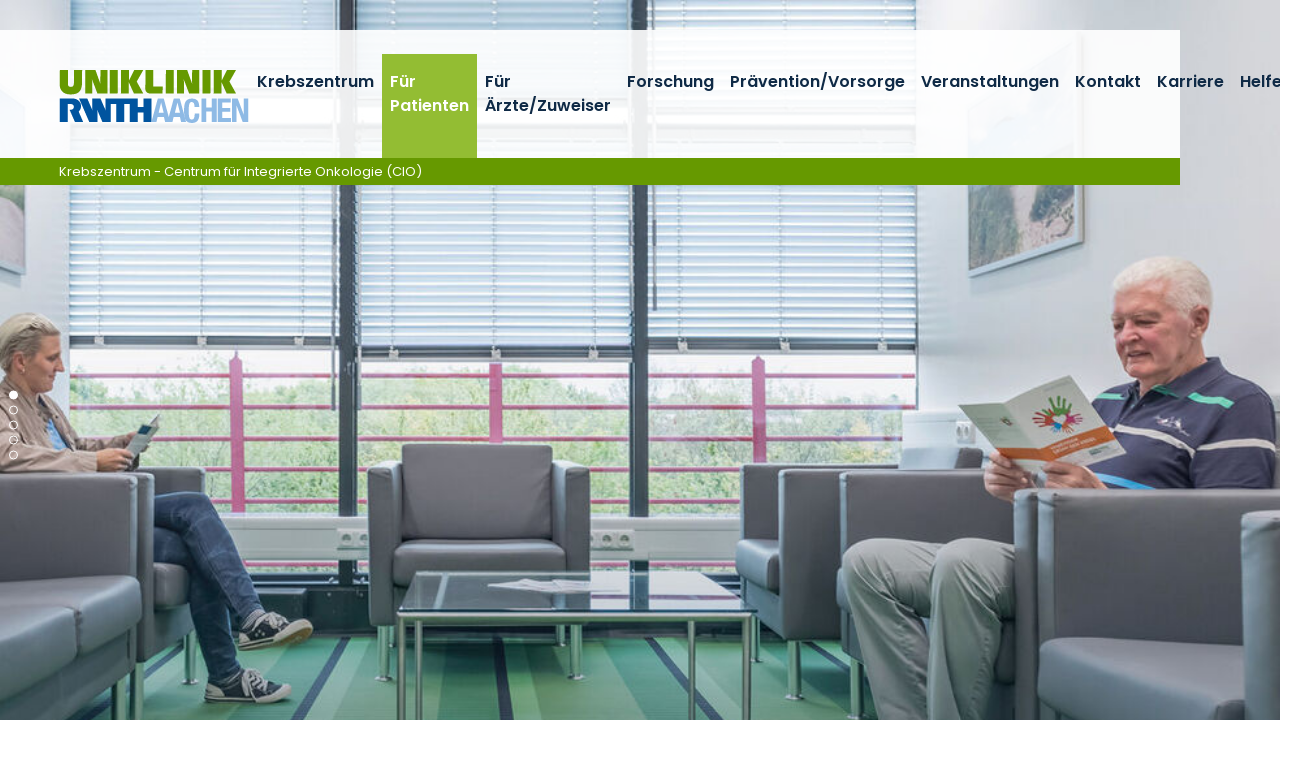

--- FILE ---
content_type: text/html; charset=utf-8
request_url: https://www.ukaachen.de/kliniken-institute/krebszentrum-centrum-fuer-integrierte-onkologie-cio/fuer-patienten/initiative-leben-mit-krebs/kontakt/
body_size: 6906
content:
<!DOCTYPE html> <html lang="de"> <head> <meta charset="utf-8"> <!--
	Integration + Development: https://ducrot.de/
	This website is powered by TYPO3 - inspiring people to share!
	TYPO3 is a free open source Content Management Framework initially created by Kasper Skaarhoj and licensed under GNU/GPL.
	TYPO3 is copyright 1998-2026 of Kasper Skaarhoj. Extensions are copyright of their respective owners.
	Information and contribution at https://typo3.org/
--> <link rel="icon" href="/_assets/8eeb2b7c5f93f06d272af8506cc207dd/Theme/assets/favicon.ico" type="image/vnd.microsoft.icon"> <title>Kontakt</title> <meta name="robots" content="INDEX,FOLLOW"> <meta name="twitter:card" content="summary"> <link rel="stylesheet" href="/typo3temp/assets/compressed/merged-e9840dd58d615cf7c376462b1343b4f9-4eb3d6a3fb81caab35c12adbd6641e99.css.gz?1768488355" media="all"> <script src="/_assets/8eeb2b7c5f93f06d272af8506cc207dd/Theme/js/globals.js?1768488024"></script> <meta name="viewport" content="width=device-width, initial-scale=1.0"> <meta name="format-detection" content="telephone=no"><meta name="navtitle" content="Kontakt"><link href="/_assets/8eeb2b7c5f93f06d272af8506cc207dd/Theme/assets/apple-touch-icon-57x57.png" rel="apple-touch-icon apple-touch-icon-precomposed"><link href="/_assets/8eeb2b7c5f93f06d272af8506cc207dd/Theme/assets/apple-touch-icon-72x72.png" rel="apple-touch-icon apple-touch-icon-precomposed" sizes="72x72"><link href="/_assets/8eeb2b7c5f93f06d272af8506cc207dd/Theme/assets/apple-touch-icon-114x114.png" rel="apple-touch-icon apple-touch-icon-precomposed" sizes="114x114"> <!-- Matomo --> <script>
  var _paq = window._paq = window._paq || [];
  /* tracker methods like "setCustomDimension" should be called before "trackPageView" */
  _paq.push(["setCookieDomain", "*.ukaachen.de"]);
  _paq.push(['disableCookies']);
  _paq.push(['trackPageView']);
  _paq.push(['enableLinkTracking']);
  (function() {
    var u="https://statistik.www.ukaachen.de/";
    _paq.push(['setTrackerUrl', u+'matomo.php']);
    _paq.push(['setSiteId', '12']);
    var d=document, g=d.createElement('script'), s=d.getElementsByTagName('script')[0];
    g.async=true; g.src=u+'matomo.js'; s.parentNode.insertBefore(g,s);
  })();
</script> <!-- End Matomo Code --> <!-- VhsAssetsDependenciesLoaded slider-header-17911,stats-carousel-17911,seals-carousel-17911 --> </head> <body id="p17911" class="page-17911 pagelevel-6 language-0 backendlayout-flux__grid layout-default"> <div id="page"><a class="sr-only sr-only-focusable" href="#content"> Zum Inhalt springen </a><div id="header" class="" data-plugin-options="{'stickyEnabled': true, 'stickyEnableOnMobile': false, 'stickyStartAtElement': '#sticky-start', 'stickySetTop': '0px', 'stickyChangeLogo': false}"><div id="slider-header" class="tiny-slider d-print-none"><div class="slider-container"><div class="slider-wrapper"><div class="slider-slide default"><picture><source srcset="/fileadmin/files/klinik-cio/_processed_/f/6/csm__MED8773_9743252f3d.jpg 1400w, /fileadmin/files/klinik-cio/_processed_/f/6/csm__MED8773_a5dac9ccfe.jpg 1800w, /fileadmin/files/klinik-cio/_processed_/f/6/csm__MED8773_efbfb39c9c.jpg 2200w" media="(min-width: 992px)" sizes="(min-width: 2200px) 2200px, 100vw"><source srcset="/fileadmin/files/klinik-cio/_processed_/f/6/csm__MED8773_8f88709a94.jpg 1000w" media="(min-width: 576px)" sizes="(min-width: 2200px) 2200px, 100vw"><source srcset="/fileadmin/files/klinik-cio/_processed_/f/6/csm__MED8773_4b35e994f4.jpg 600w" sizes="(min-width: 2200px) 2200px, 100vw"><img src="/fileadmin/files/klinik-cio/_processed_/f/6/csm__MED8773_fe481df2b7.jpg" width="2200" alt=""></picture></div><div class="slider-slide default"><picture><source data-srcset="/fileadmin/files/klinik-cio/_processed_/6/2/csm__DSC9734_73b29d6bb6.jpg 1400w, /fileadmin/files/klinik-cio/_processed_/6/2/csm__DSC9734_fd09c7c0f2.jpg 1800w, /fileadmin/files/klinik-cio/_processed_/6/2/csm__DSC9734_8e170f2b02.jpg 2200w" media="(min-width: 992px)" sizes="(min-width: 2200px) 2200px, 100vw"><source data-srcset="/fileadmin/files/klinik-cio/_processed_/6/2/csm__DSC9734_584df8ee7b.jpg 1000w" media="(min-width: 576px)" sizes="(min-width: 2200px) 2200px, 100vw"><source data-srcset="/fileadmin/files/klinik-cio/_processed_/6/2/csm__DSC9734_07bf12deee.jpg 600w" sizes="(min-width: 2200px) 2200px, 100vw"><img class="lazyload lazyload" data-src="/fileadmin/files/klinik-cio/_processed_/6/2/csm__DSC9734_57e2d63e6b.jpg" width="2200" alt=""></picture></div><div class="slider-slide default"><picture><source data-srcset="/fileadmin/files/klinik-cio/_processed_/d/9/csm__MED8766_927d1c8cd5.jpg 1400w, /fileadmin/files/klinik-cio/_processed_/d/9/csm__MED8766_6046ea3ab6.jpg 1800w, /fileadmin/files/klinik-cio/_processed_/d/9/csm__MED8766_88047aaa1c.jpg 2200w" media="(min-width: 992px)" sizes="(min-width: 2200px) 2200px, 100vw"><source data-srcset="/fileadmin/files/klinik-cio/_processed_/d/9/csm__MED8766_1b265fe6b3.jpg 1000w" media="(min-width: 576px)" sizes="(min-width: 2200px) 2200px, 100vw"><source data-srcset="/fileadmin/files/klinik-cio/_processed_/d/9/csm__MED8766_25fbb38b1e.jpg 600w" sizes="(min-width: 2200px) 2200px, 100vw"><img class="lazyload lazyload" data-src="/fileadmin/files/klinik-cio/_processed_/d/9/csm__MED8766_ca9be52425.jpg" width="2200" alt=""></picture></div><div class="slider-slide default"><picture><source data-srcset="/fileadmin/files/klinik-cio/_processed_/2/1/csm__MED8839_6f6cf0ed93.jpg 1400w, /fileadmin/files/klinik-cio/_processed_/2/1/csm__MED8839_67d9bf8ea0.jpg 1800w, /fileadmin/files/klinik-cio/_processed_/2/1/csm__MED8839_d5309672dc.jpg 2200w" media="(min-width: 992px)" sizes="(min-width: 2200px) 2200px, 100vw"><source data-srcset="/fileadmin/files/klinik-cio/_processed_/2/1/csm__MED8839_b4096d27b1.jpg 1000w" media="(min-width: 576px)" sizes="(min-width: 2200px) 2200px, 100vw"><source data-srcset="/fileadmin/files/klinik-cio/_processed_/2/1/csm__MED8839_e967c0f494.jpg 600w" sizes="(min-width: 2200px) 2200px, 100vw"><img class="lazyload lazyload" data-src="/fileadmin/files/klinik-cio/_processed_/2/1/csm__MED8839_f9f2621c99.jpg" width="2200" alt=""></picture></div><div class="slider-slide default"><picture><source data-srcset="/fileadmin/files/klinik-cio/_processed_/7/a/csm__MED8966_4d9d81e15c.jpg 1400w, /fileadmin/files/klinik-cio/_processed_/7/a/csm__MED8966_e71dd09c08.jpg 1800w, /fileadmin/files/klinik-cio/_processed_/7/a/csm__MED8966_6fc187cb4d.jpg 2200w" media="(min-width: 992px)" sizes="(min-width: 2200px) 2200px, 100vw"><source data-srcset="/fileadmin/files/klinik-cio/_processed_/7/a/csm__MED8966_a5fcba2cbf.jpg 1000w" media="(min-width: 576px)" sizes="(min-width: 2200px) 2200px, 100vw"><source data-srcset="/fileadmin/files/klinik-cio/_processed_/7/a/csm__MED8966_f61bd4e024.jpg 600w" sizes="(min-width: 2200px) 2200px, 100vw"><img class="lazyload lazyload" data-src="/fileadmin/files/klinik-cio/_processed_/7/a/csm__MED8966_95ec228d60.jpg" width="2200" alt=""></picture></div></div><div class="slider-controls"><div class="carousel-control-prev" role="button"><span class="carousel-control-prev-icon" aria-hidden="true"></span><span class="sr-only">Previous</span></div><div class="carousel-control-next" role="button"><span class="carousel-control-next-icon" aria-hidden="true"></span><span class="sr-only">Next</span></div></div></div></div><div class="stats-carousel container d-print-none"><div id="stats-carousel" class="tiny-slider"><div class="slider-container"><div class="slider-wrapper"><div class="slider-slide"><a href="/kliniken-institute/krebszentrum-centrum-fuer-integrierte-onkologie-cio/krebszentrum/organkrebszentren/" target="_self" title="Versorgung: Unsere Organkrebszentren"><div class="title">Versorgung</div><p>Unsere Organkrebszentren</p></a></div><div class="slider-slide"><a href="/kliniken-institute/krebszentrum-centrum-fuer-integrierte-onkologie-cio/praevention-vorsorge/" target="_self" title="Prävention: Wie kann man Krebs vorbeugen?"><div class="title">Prävention</div><p>Wie kann man Krebs vorbeugen?</p></a></div><div class="slider-slide"><a href="/kliniken-institute/krebszentrum-centrum-fuer-integrierte-onkologie-cio/fuer-patienten/initiative-leben-mit-krebs/" target="http://www.lebenmitkrebs-aachen.de/" title="Beratung: Initiative „leben mit krebs“"><div class="title">Beratung</div><p>Initiative „leben mit krebs“</p></a></div><div class="slider-slide"><a href="/kliniken-institute/krebszentrum-centrum-fuer-integrierte-onkologie-cio/fuer-aerzte-zuweiser/interdisziplinaere-tumorkonferenzen-tumorboards/patienten-anmeldeformular-fuer-zuweiser/" target="_self" title="Online-Tool: Anmeldeformular für Zuweiser"><div class="title">Online-Tool</div><p>Anmeldeformular für Zuweiser</p></a></div></div></div><div class="slider-controls"><div class="carousel-control-prev" role="button"><span class="carousel-control-prev-icon" aria-hidden="true"></span><span class="sr-only">Previous</span></div><div class="carousel-control-next" role="button"><span class="carousel-control-next-icon" aria-hidden="true"></span><span class="sr-only">Next</span></div></div></div></div><div class="headerbar"><div class="header-body"><div class="brandbar"><div class="brand" itemscope itemtype="http://schema.org/Organization"><div class="logos"><a itemprop="url" class="logo" tabindex="1" href="/"><img src="/_assets/8eeb2b7c5f93f06d272af8506cc207dd/Theme/assets/logo-uniklinik-rwth-aachen.svg" class="d-block" alt="Uniklinik RWTH Aachen" title="Uniklinik RWTH Aachen" width="190" height="53" itemprop="logo"></a></div></div><div class="navbar navbar-expand-xl navbar-light"><div class="collapse navbar-collapse"><ul class="navbar-nav"><li class="nav-item dropdown"><a href="/kliniken-institute/krebszentrum-centrum-fuer-integrierte-onkologie-cio/krebszentrum/" class="nav-link">Krebszentrum</a><ul class="dropdown-menu"><li class="nav-item header"><a href="/kliniken-institute/krebszentrum-centrum-fuer-integrierte-onkologie-cio/krebszentrum/">Krebszentrum</a></li><li class="nav-item dropdown-submenu"><a href="/kliniken-institute/krebszentrum-centrum-fuer-integrierte-onkologie-cio/krebszentrum/team/vorstand-und-direktorium/">Team</a><ul class="dropdown-menu"><li class="nav-item header"><a href="/kliniken-institute/krebszentrum-centrum-fuer-integrierte-onkologie-cio/krebszentrum/team/vorstand-und-direktorium/">Team</a></li><li class="nav-item "><a href="/kliniken-institute/krebszentrum-centrum-fuer-integrierte-onkologie-cio/krebszentrum/team/vorstand-und-direktorium/">Vorstand und Direktorium</a></li><li class="nav-item "><a href="/kliniken-institute/krebszentrum-centrum-fuer-integrierte-onkologie-cio/krebszentrum/team/team-cio-aachen/">Team CIO Aachen</a></li></ul></li><li class="nav-item "><a href="/kliniken-institute/krebszentrum-centrum-fuer-integrierte-onkologie-cio/krebszentrum/interdisziplinaere-tumorambulanz-ita/">Interdisziplinäre Tumorambulanz (ITA)</a></li><li class="nav-item "><a href="/kliniken-institute/krebszentrum-centrum-fuer-integrierte-onkologie-cio/krebszentrum/organkrebszentren/">Organkrebszentren</a></li><li class="nav-item "><a href="/kliniken-institute/krebszentrum-centrum-fuer-integrierte-onkologie-cio/krebszentrum/interdisziplinaere-onkologische-projektgruppen-iop/">Interdisziplinäre onkologische Projektgruppen (IOP)</a></li><li class="nav-item "><a href="/kliniken-institute/krebszentrum-centrum-fuer-integrierte-onkologie-cio/krebszentrum/klinisches-krebsregister/">Klinisches Krebsregister</a></li><li class="nav-item "><a href="/kliniken-institute/krebszentrum-centrum-fuer-integrierte-onkologie-cio/krebszentrum/qualitaetsmanagement/">Qualitätsmanagement</a></li><li class="nav-item "><a href="/kliniken-institute/krebszentrum-centrum-fuer-integrierte-onkologie-cio/krebszentrum/zentrum-fuer-personalisierte-medizin-zpm-aachen/">Zentrum für Personalisierte Medizin (ZPM) Aachen</a></li><li class="nav-item "><a href="/kliniken-institute/krebszentrum-centrum-fuer-integrierte-onkologie-cio/krebszentrum/externe-kooperationspartner/">Externe Kooperationspartner</a></li><li class="nav-item "><a href="/kliniken-institute/krebszentrum-centrum-fuer-integrierte-onkologie-cio/krebszentrum/patientenvertretung/">Patientenvertretung</a></li></ul></li><li class="nav-item active "><a href="/kliniken-institute/krebszentrum-centrum-fuer-integrierte-onkologie-cio/fuer-patienten/" class="nav-link">Für Patienten</a></li><li class="nav-item "><a href="/kliniken-institute/krebszentrum-centrum-fuer-integrierte-onkologie-cio/fuer-aerzte-zuweiser/" class="nav-link">Für Ärzte/Zuweiser</a></li><li class="nav-item "><a href="/kliniken-institute/krebszentrum-centrum-fuer-integrierte-onkologie-cio/forschung/" class="nav-link">Forschung</a></li><li class="nav-item dropdown"><a href="/kliniken-institute/krebszentrum-centrum-fuer-integrierte-onkologie-cio/praevention-vorsorge/" class="nav-link">Prävention/Vorsorge</a><ul class="dropdown-menu"><li class="nav-item header"><a href="/kliniken-institute/krebszentrum-centrum-fuer-integrierte-onkologie-cio/praevention-vorsorge/">Prävention/Vorsorge</a></li><li class="nav-item dropdown-submenu"><a href="/kliniken-institute/krebszentrum-centrum-fuer-integrierte-onkologie-cio/praevention-vorsorge/praevention/">Prävention</a><ul class="dropdown-menu"><li class="nav-item header"><a href="/kliniken-institute/krebszentrum-centrum-fuer-integrierte-onkologie-cio/praevention-vorsorge/praevention/">Prävention</a></li><li class="nav-item dropdown-submenu"><a href="/kliniken-institute/krebszentrum-centrum-fuer-integrierte-onkologie-cio/praevention-vorsorge/praevention/nichtrauchen-ist-cool-euregio-nice/">Nichtrauchen ist Cool Euregio (NICE)</a><ul class="dropdown-menu"><li class="nav-item header"><a href="/kliniken-institute/krebszentrum-centrum-fuer-integrierte-onkologie-cio/praevention-vorsorge/praevention/nichtrauchen-ist-cool-euregio-nice/">Nichtrauchen ist Cool Euregio (NICE)</a></li><li class="nav-item "><a href="/kliniken-institute/krebszentrum-centrum-fuer-integrierte-onkologie-cio/praevention-vorsorge/praevention/nichtrauchen-ist-cool-euregio-nice/aufklaerungs-und-informationsveranstaltung/">Aufklärungs- und Informationsveranstaltung</a></li><li class="nav-item "><a href="/kliniken-institute/krebszentrum-centrum-fuer-integrierte-onkologie-cio/praevention-vorsorge/praevention/nichtrauchen-ist-cool-euregio-nice/kontakt/">Kontakt</a></li><li class="nav-item "><a href="/kliniken-institute/krebszentrum-centrum-fuer-integrierte-onkologie-cio/praevention-vorsorge/praevention/nichtrauchen-ist-cool-euregio-nice/spenden/">Spenden</a></li></ul></li></ul></li><li class="nav-item "><a href="/kliniken-institute/krebszentrum-centrum-fuer-integrierte-onkologie-cio/praevention-vorsorge/vorsorge/">Vorsorge</a></li></ul></li><li class="nav-item dropdown"><a href="/kliniken-institute/krebszentrum-centrum-fuer-integrierte-onkologie-cio/veranstaltungen/" class="nav-link">Veranstaltungen</a><ul class="dropdown-menu"><li class="nav-item header"><a href="/kliniken-institute/krebszentrum-centrum-fuer-integrierte-onkologie-cio/veranstaltungen/">Veranstaltungen</a></li><li class="nav-item "><a href="/kliniken-institute/krebszentrum-centrum-fuer-integrierte-onkologie-cio/veranstaltungen/weitere-veranstaltungen/">Weitere Veranstaltungen</a></li></ul></li><li class="nav-item "><a href="/kliniken-institute/krebszentrum-centrum-fuer-integrierte-onkologie-cio/kontakt/" class="nav-link">Kontakt</a></li><li class="nav-item "><a href="/kliniken-institute/krebszentrum-centrum-fuer-integrierte-onkologie-cio/karriere/" class="nav-link">Karriere</a></li><li class="nav-item "><a href="/kliniken-institute/krebszentrum-centrum-fuer-integrierte-onkologie-cio/helfen/" class="nav-link">Helfen</a></li></ul></div></div><div class="submenu-wrapper"><div class="submenu"><ul id="level-0"></ul><ul id="level-1"></ul><ul id="level-2"></ul></div></div><div class="navbar-expand-xl"><a href="#mobileMenu" class="navbar-toggler" aria-controls="mobileMenu" aria-expanded="false" aria-label=""><svg class="icon icon-bar"><use xlink:href="/_assets/8eeb2b7c5f93f06d272af8506cc207dd/Theme/icons.svg#icon-bar"></use></svg></a></div></div><div class="page-title"><a href="/kliniken-institute/krebszentrum-centrum-fuer-integrierte-onkologie-cio/krebszentrum/">Krebszentrum - Centrum für Integrierte Onkologie (CIO)</a> &nbsp; </div></div><div id="sticky-start"></div></div></div><div class="breadcrumb-section d-print-none"><div class="container"><div class="row"><nav aria-label="breadcrumb"><ol class="breadcrumb" itemscope itemtype="http://schema.org/BreadcrumbList"><li class="breadcrumb-item" itemprop="itemListElement" itemscope itemtype="http://schema.org/ListItem"><a href="/kliniken-institute/krebszentrum-centrum-fuer-integrierte-onkologie-cio/krebszentrum/" target="_self" itemprop="item"><i class="fa fa-home"></i><span class="sr-only"><span itemprop="name">Krebszentrum - Centrum für Integrierte Onkologie (CIO)</span></span></a><meta itemprop="position" content="1"></li><li class="breadcrumb-item" itemprop="itemListElement" itemscope itemtype="http://schema.org/ListItem"><a href="/kliniken-institute/krebszentrum-centrum-fuer-integrierte-onkologie-cio/fuer-patienten/" target="_self" itemprop="item"><span itemprop="name">Für Patienten</span></a><meta itemprop="position" content="2"></li></ol></nav></div></div></div><main><div id="content" class="content container" role="main"> <!--TYPO3SEARCH_begin--><div id="c53980" class="frame frame-default frame-type-header frame-layout-0 "><header><h1 class=""> Kontakt </h1></header></div><div id="c64060" class="frame frame-default frame-type-textmedia frame-layout-0 frame-space-after-small clearfix "><div class="gallery mx-auto float-md-left mr-md-3"><div class="row"><div class=" d-block col-12 d-sm-block col-sm-12 d-md-block col-md-12 d-lg-block col-lg-12 d-xl-block col-xl-12 "><figure class="image"><img class="image-embed-item img-fluid" loading="lazy" src="/fileadmin/files/klinik-psychiatrie/_processed_/5/6/csm_Chechko__Natalia_4947_Blau_d7f580d943.jpg" srcset="/fileadmin/files/klinik-psychiatrie/_processed_/5/6/csm_Chechko__Natalia_4947_Blau_351bdef528.jpg 510w, /fileadmin/files/klinik-psychiatrie/_processed_/5/6/csm_Chechko__Natalia_4947_Blau_6586b064e4.jpg 690w, /fileadmin/files/klinik-psychiatrie/_processed_/5/6/csm_Chechko__Natalia_4947_Blau_151cdd7366.jpg 930w, /fileadmin/files/klinik-psychiatrie/_processed_/5/6/csm_Chechko__Natalia_4947_Blau_7aed8373ab.jpg 1110w, /fileadmin/files/klinik-psychiatrie/_processed_/5/6/csm_Chechko__Natalia_4947_Blau_d7f580d943.jpg 120w" sizes="(min-width: 1200px) 1100px, (min-width: 992px) 930px, (min-width: 768px) 690px, (min-width: 576px) 510px, 100vw" width="120" height="181" alt=""></figure></div></div></div><p>Univ.-Prof. Dr. med. Natalya Chechko<br>Fachärztin für Psychiatrie und Psychotherapie<br><a href="https://www.ukaachen.de/kliniken-institute/klinik-fuer-psychiatrie-psychotherapie-und-psychosomatik/forschung/experimentelle-neuropsychiatrie/#" target="_blank">nchechko@ukaachen.de</a></p></div> <!--TYPO3SEARCH_end--></div></main><footer><div class="container"><div class="footer-1"><div class="seals-carousel"><div id="seals-carousel" class="tiny-slider"><div class="slider-container"><div class="slider-wrapper"><div class="slider-slide"><a href="https://www.uniklinika.de/" target="_blank" rel="noreferrer"><img class="img-fluid" alt="Logo: Die Deutschen Universitätsklinika - Wir sind Spitzenmedizin" src="/fileadmin/files/global/_processed_/4/1/csm_VUD_LOGO_rgb_claim_581d9cc537.jpg" width="316" height="75"></a></div><div class="slider-slide"><a href="https://www.aps-ev.de/" target="_blank" rel="noreferrer"><img class="img-fluid" alt="Logo: Aktionsbündnis Patientensicherheit" src="/fileadmin/files/global/_processed_/c/9/csm_APS-Logo_Mitglied_1b4a7607ed.png" width="188" height="75"></a></div><div class="slider-slide"><a href="https://virtuelles-krankenhaus.nrw/" target="_blank" rel="noreferrer"><img class="img-fluid" alt="Logo: Partner im Virtuellen Krankenhaus NRW - Vernetzte Versorgung durch Telemedizin" src="/fileadmin/files/global/_processed_/5/8/csm_VKh.NRW_Partnerlogo_GRUEN__RGB__4fd0a5ae31.png" width="181" height="75"></a></div><div class="slider-slide"><a href="https://www.initiative-qualitaetsmedizin.de/" target="_blank" rel="noreferrer"><img class="img-fluid" alt="Logo: Initiative Qualitätsmedizin" src="/fileadmin/files/global/_processed_/9/5/csm_iqm-initiative-qualitaetsmedizin_b23d11e309.jpg" width="74" height="75"></a></div><div class="slider-slide"><a href="/ihr-aufenthalt/qualitaet/qualitaetsdaten-und-sicherung/" target="_self"><img class="img-fluid" alt="Logo: Partner der PKV 2025 - Qualität &amp; Service" src="/fileadmin/files/global/_processed_/a/1/csm_Partner-2025_Lo_1e17771088.jpg" width="75" height="75"></a></div><div class="slider-slide"><a href="https://www.aktion-sauberehaende.de/" target="_blank" rel="noreferrer"><img class="img-fluid" alt="Logo: Aktion Saubere Hände 2024 / 2025 - Gold Zertifikat" src="/fileadmin/files/global/_processed_/5/5/csm_ASH_Online_Zertifikate_2024-25_Gold_bed9c78ded.jpeg" width="75" height="75"></a></div></div></div><div class="slider-controls"><div class="carousel-control-prev" role="button"><span class="carousel-control-prev-icon" aria-hidden="true"></span><span class="sr-only">Previous</span></div><div class="carousel-control-next" role="button"><span class="carousel-control-next-icon" aria-hidden="true"></span><span class="sr-only">Next</span></div></div></div></div><div class="social"><div class="item"><a href="https://www.youtube.com/channel/UC32BLKBJjl2xYdLvq5Bqjug?feature=gb_ch_rec" class="fa-lg"><span class="fa-stack fa-2x"><i class="fal fa-circle fa-stack-2x"></i><i class="fab fa-youtube fa-stack-1x"></i></span><span>YouTube</span></a></div><div class="item"><a href="https://www.facebook.com/UniklinikRWTHAachen?fref=ts" class="fa-lg"><span class="fa-stack fa-2x"><i class="fal fa-circle fa-stack-2x"></i><i class="fab fa-facebook-f fa-stack-1x"></i></span><span>Facebook</span></a></div><div class="item"><a href="https://x.com/UniklinikAachen" class="fa-lg"><span class="fa-stack fa-2x"><i class="fal fa-circle fa-stack-2x"></i><i class="fab fa-x-twitter fa-stack-1x"></i></span><span>Twitter</span></a></div><div class="item"><a href="https://www.linkedin.com/company/uniklinik-rwth-aachen" class="fa-lg"><span class="fa-stack fa-2x"><i class="fal fa-circle fa-stack-2x"></i><i class="fab fa-linkedin fa-stack-1x"></i></span><span>LinkedIn</span></a></div><div class="item"><a href="https://www.xing.com/companies/uniklinikrwthaachen/" class="fa-lg"><span class="fa-stack fa-2x"><i class="fal fa-circle fa-stack-2x"></i><i class="fab fa-xing fa-stack-1x"></i></span><span>Xing</span></a></div><div class="item"><a href="https://www.instagram.com/uniklinik_rwth_aachen/" class="fa-lg"><span class="fa-stack fa-2x"><i class="fal fa-circle fa-stack-2x"></i><i class="fab fa-instagram fa-stack-1x"></i></span><span>Instagram</span></a></div></div></div><div class="footer-sitemap"><div id="c752" class="frame frame-default frame-type-wstheme_grid frame-layout-0 "><div class="fce-grid row "><div class="col-12 col col-md-4 col col w-100"><div id="c30025" class="frame frame-default frame-type-textmedia frame-layout-0 "><header><h6 class=""> Ihre Spende<br />Stiftung Universitätsmedizin Aachen </h6></header><p>Das Spendenkonto<br> der Stiftung Universitätsmedizin Aachen:<br> &nbsp;<br> Sparkasse Aachen<br> IBAN: DE88 3905 0000 1072 4490 42<br> BIC: AACSDE33XXX</p><p><a href="https://stiftung-universitaetsmedizin-aachen.de/spendenformular/" target="_blank" rel="noreferrer">Online-Spende</a></p><p><a href="https://www.stiftung-universitaetsmedizin-aachen.de/" target="_blank" rel="noreferrer">Weitere Informationen zur Stiftung</a></p></div></div><div class="col-12 col col-md-4 col col w-100"><div id="c30026" class="frame frame-default frame-type-textmedia frame-layout-0 "><header><h6 class=""> Kontakt </h6></header><p>Universitätsklinikum Aachen, AöR<br> Pauwelsstraße 30<br> 52074 Aachen</p><p>Tel.: 0241 80-0 oder 80-84444<br><a href="#" data-mailto-token="kygjrm8gldmYsiyyafcl,bc" data-mailto-vector="-2">info<span class="nospam"></span>ukaachen<span class="punkt"></span>de</a><br><a href="/" target="_self">www.ukaachen.de</a></p></div></div><div class="col-12 col col-md-4 col col w-100"><div id="c751" class="frame frame-default frame-type-menu_pages frame-layout-0 "><header><h6 class=""> Unternehmen </h6></header><ul class="menu-pages nav flex-column"><li class="nav-item"><a class="nav-link" href="/ueber-uns/" target="_self" title="Über uns"><span>Über uns</span><i class="fal fa-long-arrow-right"></i></a></li><li class="nav-item"><a class="nav-link" href="/kontakt-anreise/" target="_self" title="Kontakt &amp; Anreise"><span>Kontakt &amp; Anreise</span><i class="fal fa-long-arrow-right"></i></a></li><li class="nav-item"><a class="nav-link" href="/medien/pressemitteilungen/" target="_self" title="Pressemitteilungen"><span>Pressemitteilungen</span><i class="fal fa-long-arrow-right"></i></a></li><li class="nav-item"><a class="nav-link" href="/medien/pressekontakt/" target="_self" title="Medien"><span>Medien</span><i class="fal fa-long-arrow-right"></i></a></li><li class="nav-item"><a class="nav-link" href="/stellenangebote/" target="_self" title="Karriere"><span>Karriere</span><i class="fal fa-long-arrow-right"></i></a></li><li class="nav-item"><a class="nav-link" href="/impressum/" target="_self" title="Impressum"><span>Impressum</span><i class="fal fa-long-arrow-right"></i></a></li><li class="nav-item"><a class="nav-link" href="/datenschutzerklaerung/" target="_self" title="Datenschutzerklärung"><span>Datenschutzerklärung</span><i class="fal fa-long-arrow-right"></i></a></li><li class="nav-item"><a class="nav-link" href="/barrierefreiheit/" target="_self" title="Barrierefreiheit"><span>Barrierefreiheit</span><i class="fal fa-long-arrow-right"></i></a></li><li class="nav-item"><a class="nav-link" href="/leichte-sprache/" target="_self" title="Leichte Sprache"><span>Leichte Sprache</span><i class="fal fa-long-arrow-right"></i></a></li></ul></div></div></div></div><div id="c753" class="frame frame-default frame-type-wstheme_grid frame-layout-0 "><div class="fce-grid row "><div class="col-12 col col-md-4 col col w-100"><div id="c30027" class="frame frame-default frame-type-textmedia frame-layout-0 "><header><h6 class=""><a href="/kliniken-institute/transfusionsmedizin-blutspendedienst/blutspendedienst/" target="_self">Blutspender gesucht</a></h6></header></div></div><div class="col-12 col col-md-4 col col w-100"><div id="c30074" class="frame frame-default frame-type-textmedia frame-layout-0 "><header><h6 class=""><a href="http://www.apropos-gesund.de" target="_blank" rel="noreferrer">www.apropos-gesund.de</a></h6></header></div></div><div class="col-12 col col-md-4 col col w-100"><div id="c30075" class="frame frame-default frame-type-textmedia frame-layout-0 "><header><h6 class=""><a href="http://www.ac-forscht.de" target="_blank" rel="noreferrer">www.ac-forscht.de</a></h6></header></div></div></div></div></div></div></footer><nav id="mobileMenu"><div><div class="mm-logo"><a href="/"><img src="/_assets/8eeb2b7c5f93f06d272af8506cc207dd/Theme/assets/logo-uniklinik-rwth-aachen.svg" class="img-fluid" alt="Uniklinik RWTH Aachen" title="Uniklinik RWTH Aachen" width="190" height="53"></a></div><ul><li><a href="/kliniken-institute/krebszentrum-centrum-fuer-integrierte-onkologie-cio/krebszentrum/" title="Krebszentrum">Krebszentrum</a><ul class="lvl-1"><li><a href="/kliniken-institute/krebszentrum-centrum-fuer-integrierte-onkologie-cio/krebszentrum/team/vorstand-und-direktorium/" title="Team">Team</a><ul class="lvl-2"><li><a href="/kliniken-institute/krebszentrum-centrum-fuer-integrierte-onkologie-cio/krebszentrum/team/vorstand-und-direktorium/" title="Vorstand und Direktorium">Vorstand und Direktorium</a></li><li><a href="/kliniken-institute/krebszentrum-centrum-fuer-integrierte-onkologie-cio/krebszentrum/team/team-cio-aachen/" title="Team CIO Aachen">Team CIO Aachen</a></li></ul></li><li><a href="/kliniken-institute/krebszentrum-centrum-fuer-integrierte-onkologie-cio/krebszentrum/interdisziplinaere-tumorambulanz-ita/" title="Interdisziplinäre Tumorambulanz (ITA)">Interdisziplinäre Tumorambulanz (ITA)</a></li><li><a href="/kliniken-institute/krebszentrum-centrum-fuer-integrierte-onkologie-cio/krebszentrum/organkrebszentren/" title="Organkrebszentren">Organkrebszentren</a></li><li><a href="/kliniken-institute/krebszentrum-centrum-fuer-integrierte-onkologie-cio/krebszentrum/interdisziplinaere-onkologische-projektgruppen-iop/" title="Interdisziplinäre onkologische Projektgruppen (IOP)">Interdisziplinäre onkologische Projektgruppen (IOP)</a></li><li><a href="/kliniken-institute/krebszentrum-centrum-fuer-integrierte-onkologie-cio/krebszentrum/klinisches-krebsregister/" title="Klinisches Krebsregister">Klinisches Krebsregister</a></li><li><a href="/kliniken-institute/krebszentrum-centrum-fuer-integrierte-onkologie-cio/krebszentrum/qualitaetsmanagement/" title="Qualitätsmanagement">Qualitätsmanagement</a></li><li><a href="/kliniken-institute/krebszentrum-centrum-fuer-integrierte-onkologie-cio/krebszentrum/zentrum-fuer-personalisierte-medizin-zpm-aachen/" title="Zentrum für Personalisierte Medizin (ZPM) Aachen">Zentrum für Personalisierte Medizin (ZPM) Aachen</a></li><li><a href="/kliniken-institute/krebszentrum-centrum-fuer-integrierte-onkologie-cio/krebszentrum/externe-kooperationspartner/" title="Externe Kooperationspartner">Externe Kooperationspartner</a></li><li><a href="/kliniken-institute/krebszentrum-centrum-fuer-integrierte-onkologie-cio/krebszentrum/patientenvertretung/" title="Patientenvertretung">Patientenvertretung</a></li></ul></li><li class="active"><a href="/kliniken-institute/krebszentrum-centrum-fuer-integrierte-onkologie-cio/fuer-patienten/" title="Für Patienten" class="active">Für Patienten</a></li><li><a href="/kliniken-institute/krebszentrum-centrum-fuer-integrierte-onkologie-cio/fuer-aerzte-zuweiser/" title="Für Ärzte/Zuweiser">Für Ärzte/Zuweiser</a></li><li><a href="/kliniken-institute/krebszentrum-centrum-fuer-integrierte-onkologie-cio/forschung/" title="Forschung">Forschung</a></li><li><a href="/kliniken-institute/krebszentrum-centrum-fuer-integrierte-onkologie-cio/praevention-vorsorge/" title="Prävention/Vorsorge">Prävention/Vorsorge</a><ul class="lvl-1"><li><a href="/kliniken-institute/krebszentrum-centrum-fuer-integrierte-onkologie-cio/praevention-vorsorge/praevention/" title="Prävention">Prävention</a><ul class="lvl-2"><li><a href="/kliniken-institute/krebszentrum-centrum-fuer-integrierte-onkologie-cio/praevention-vorsorge/praevention/nichtrauchen-ist-cool-euregio-nice/" title="NICE">Nichtrauchen ist Cool Euregio (NICE)</a><ul class="lvl-3"><li><a href="/kliniken-institute/krebszentrum-centrum-fuer-integrierte-onkologie-cio/praevention-vorsorge/praevention/nichtrauchen-ist-cool-euregio-nice/aufklaerungs-und-informationsveranstaltung/" title="Aufklärungs- und Informationsveranstaltung">Aufklärungs- und Informationsveranstaltung</a></li><li><a href="/kliniken-institute/krebszentrum-centrum-fuer-integrierte-onkologie-cio/praevention-vorsorge/praevention/nichtrauchen-ist-cool-euregio-nice/kontakt/" title="Kontakt">Kontakt</a></li><li><a href="/kliniken-institute/krebszentrum-centrum-fuer-integrierte-onkologie-cio/praevention-vorsorge/praevention/nichtrauchen-ist-cool-euregio-nice/spenden/" title="Spenden">Spenden</a></li></ul></li></ul></li><li><a href="/kliniken-institute/krebszentrum-centrum-fuer-integrierte-onkologie-cio/praevention-vorsorge/vorsorge/" title="Vorsorge">Vorsorge</a></li></ul></li><li><a href="/kliniken-institute/krebszentrum-centrum-fuer-integrierte-onkologie-cio/veranstaltungen/" title="Veranstaltungen">Veranstaltungen</a><ul class="lvl-1"><li><a href="/kliniken-institute/krebszentrum-centrum-fuer-integrierte-onkologie-cio/veranstaltungen/weitere-veranstaltungen/" title="Weitere Veranstaltungen">Weitere Veranstaltungen</a></li></ul></li><li><a href="/kliniken-institute/krebszentrum-centrum-fuer-integrierte-onkologie-cio/kontakt/" title="Kontakt">Kontakt</a></li><li><a href="/kliniken-institute/krebszentrum-centrum-fuer-integrierte-onkologie-cio/karriere/" title="Karriere">Karriere</a></li><li><a href="/kliniken-institute/krebszentrum-centrum-fuer-integrierte-onkologie-cio/helfen/" title="Helfen">Helfen</a></li></ul></div></nav><div id="language-menu-mobile"><a href="/kliniken-institute/krebszentrum-centrum-fuer-integrierte-onkologie-cio/fuer-patienten/initiative-leben-mit-krebs/kontakt/" class="active"><img src="/_assets/8eeb2b7c5f93f06d272af8506cc207dd/Theme/assets/lang-de.png" width="32" height="32"></a></div></div> <script id="powermail_conditions_container" data-condition-uri="https://www.ukaachen.de/kliniken-institute/krebszentrum-centrum-fuer-integrierte-onkologie-cio/fuer-patienten/initiative-leben-mit-krebs/kontakt?type=3132"></script> <script src="/_assets/8eeb2b7c5f93f06d272af8506cc207dd/Theme/js/main.js?1768488024"></script> <script src="/_assets/8eeb2b7c5f93f06d272af8506cc207dd/Theme/js/vendor.js?1768488024"></script> <script src="/typo3temp/assets/compressed/merged-959c788620d080726179c39b704df14f-1cdb471e5259064e6c98db68ab24d876.js.gz?1768488353"></script> <script src="/typo3temp/assets/compressed/merged-3afd1d2dc9b0878d7f6bd97b0b7bd934-44fa4d896b949720337ea4936cd3bd66.js.gz?1768488353"></script> <script src="/typo3temp/assets/compressed/Form.min-fcea615b7d078d485fffa2b058ae6baf.js.gz?1768488353" defer="defer"></script> <script src="/typo3temp/assets/compressed/PowermailCondition.min-e1861c5c72f0858fff900b0ab10b007b.js.gz?1768488353" defer="defer"></script> <script async="async" src="/_assets/2a58d7833cb34b2a67d37f5b750aa297/JavaScript/default_frontend.js?1768305402"></script> <script type="text/javascript">
                            $(document).ready(function () {
                            var sliderHeader = tns({
                            container: '#slider-header > .slider-container > .slider-wrapper',
                            controlsContainer: '#slider-header > .slider-container > .slider-controls',
                            nav: true,
                            navPosition: 'bottom',
                            mode: 'carousel',
                            // speed: 1000,
                            items: 1,
                            slideBy: 'page',
                            autoplay: true,
                            autoplayHoverPause: true,
                            autoplayTimeout: 5000,
                            autoplayButtonOutput: false,
                            swipeAngle: false
                            });
                            });
                        </script> <script type="text/javascript">
                $(document).ready(function () {
                    var StatsCarousel = tns({
                        container: '#stats-carousel > .slider-container > .slider-wrapper',
                        controlsContainer: '#stats-carousel > .slider-controls',
                        nav: false,
                        navPosition: 'bottom',
                        mode: 'carousel',
                        // speed: 1000,
                        "responsive": {
                            "576": {
                                "items": 2
                            },
                            "768": {
                                "items": 3
                            },
                            "992": {
                                "items": 4
                            }
                        },
                        loop: true,
                        // slideBy: 'page',
                        autoplay: false,
                        autoplayHoverPause: true,
                        autoplayTimeout: 5000,
                        autoplayButtonOutput: false,
                        swipeAngle: false
                    });
                });
            </script> <script type="text/javascript">
                $(document).ready(function () {
                    var StatsCarousel = tns({
                        container: '#seals-carousel > .slider-container > .slider-wrapper',
                        controlsContainer: '#seals-carousel > .slider-controls',
                        nav: false,
                        navPosition: 'bottom',
                        mode: 'carousel',
                        // speed: 1000,
                        "responsive": {
                            "576": {
                                "items": 2
                            },
                            "768": {
                                "items": 2
                            },
                            "992": {
                                "items": 3
                            }
                        },
                        loop: true,
                        // slideBy: 'page',
                        autoplay: false,
                        autoplayHoverPause: true,
                        autoplayTimeout: 5000,
                        autoplayButtonOutput: false,
                        swipeAngle: false
                    });
                });
            </script></body> </html>